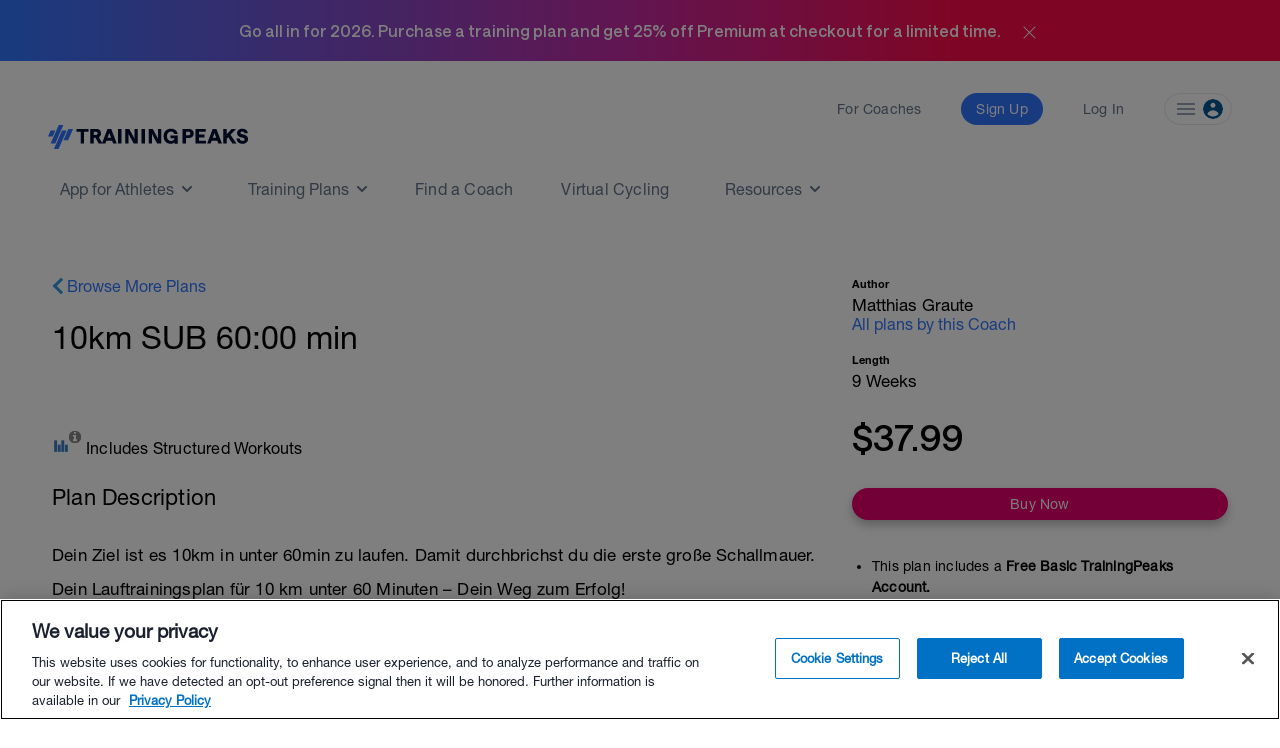

--- FILE ---
content_type: text/html; charset=utf-8
request_url: https://www.trainingpeaks.com/training-plans/running/10km/tp-391918/10km-sub-6000-min
body_size: 17269
content:
<!DOCTYPE html>
<html class="no-js" lang="en">
<head>
	<title>10km SUB 60:00 min | running Training Plan | TrainingPeaks</title>

	<meta name="viewport" content="width=device-width, initial-scale=1.0" />
	<meta charset="utf-8" />
	<meta http-equiv="x-ua-compatible" content="ie=edge">
	<meta name="description" content="Dein Ziel ist es 10km in unter 60min zu laufen. Damit durchbrichst du die erste gro e Schallmauer. Dein Lauftrainingsplan f r 10 km unter 60 Minuten" data-react-helmet="true">
	    <script>(function(w,d,s,l,i){w[l]=w[l]||[];w[l].push({'gtm.start':
    new Date().getTime(),event:'gtm.js'});var f=d.getElementsByTagName(s)[0],
    j=d.createElement(s),dl=l!='dataLayer'?'&l='+l:'';j.async=true;j.src=
    'https://www.googletagmanager.com/gtm.js?id='+i+dl;f.parentNode.insertBefore(j,f);
    })(window,document,'script','dataLayer','GTM-W8X7NZG');</script>

	<script src="https://cdn.jsdelivr.net/npm/@eppo/js-client-sdk@latest/dist/eppo-sdk.min.js"></script>
	<script src="/training-plan-assets/lib/unsupported-browser.js"></script>
	<script src="https://assets.trainingpeaks.com/js/common-3.js"></script>
	<script src="https://code.jquery.com/jquery-3.6.0.min.js"integrity="sha256-/xUj+3OJU5yExlq6GSYGSHk7tPXikynS7ogEvDej/m4=" crossorigin="anonymous"></script>
	<script src="/training-plan-assets/lib/tooltipster.bundle.min.js"></script>

	

<meta property="og:title" content="10km SUB 60:00 min">
<meta property="og:image" content="https://userdata.trainingpeaks.com/0998742/coach-profile/profile-images/636763134512808869-300x300.jpg">
<meta property="og:url" content="https://www.trainingpeaks.com/training-plans/running/10km/tp-391918/10km-sub-6000-min">
<meta property="og:type" content="website">

<meta name="twitter:title" content="10km SUB 60:00 min">
<meta name="twitter:image" content="https://userdata.trainingpeaks.com/0998742/coach-profile/profile-images/636763134512808869-300x300.jpg">
<meta name="twitter:card" content="summary_large_image">

	<link rel="apple-touch-icon" sizes="152x152" href="https://assets.trainingpeaks.com/favicons/apple-touch-icon-152x152.png">

	<link href="/training-plan-assets/favicon.ico" rel="shortcut icon" type="image/x-icon" />
	<link rel="canonical" href="https://www.trainingpeaks.com/training-plans/running/10km/tp-391918/10km-sub-6000-min">

	
	<link href="https://assets.trainingpeaks.com/css/trainingpeaks-2.2.8.min.css" rel="stylesheet" />

	<link rel='stylesheet' href='https://tp-front-end.trainingpeaks.com/pattern-library/v5/css/pattern-library-common.css' />
	<script src="https://assets.trainingpeaks.com/js/modernizr-custom.js"></script>
	<link rel="stylesheet" href="/training-plan-assets/css/styles.css" />

	
<script type="text/javascript">
	var _rollbarConfig = {
		accessToken: "14ccf886dcf9481aa5c30327c6a9ec92",
		hostWhiteList: ["https://www.trainingpeaks.com","https://www.dev.trainingpeaks.com","https://www.sandbox.trainingpeaks.com"],
		captureUncaught: true,
		payload: {
            environment: "Production",
            client: {
                javascript: {
                    source_map_enabled: true,
                    code_version: "trunk-1f65de2",
					guess_uncaught_frames: true
                }
            }
		}
	};
	// Rollbar Snippet
	!function(r){function o(n){if(e[n])return e[n].exports;var t=e[n]={exports:{},id:n,loaded:!1};return r[n].call(t.exports,t,t.exports,o),t.loaded=!0,t.exports}var e={};return o.m=r,o.c=e,o.p="",o(0)}([function(r,o,e){"use strict";var n=e(1),t=e(4);_rollbarConfig=_rollbarConfig||{},_rollbarConfig.rollbarJsUrl=_rollbarConfig.rollbarJsUrl||"https://cdnjs.cloudflare.com/ajax/libs/rollbar.js/2.14.4/rollbar.min.js",_rollbarConfig.async=void 0===_rollbarConfig.async||_rollbarConfig.async;var a=n.setupShim(window,_rollbarConfig),l=t(_rollbarConfig);window.rollbar=n.Rollbar,a.loadFull(window,document,!_rollbarConfig.async,_rollbarConfig,l)},function(r,o,e){"use strict";function n(r){return function(){try{return r.apply(this,arguments)}catch(r){try{console.error("[Rollbar]: Internal error",r)}catch(r){}}}}function t(r,o){this.options=r,this._rollbarOldOnError=null;var e=s++;this.shimId=function(){return e},window&&window._rollbarShims&&(window._rollbarShims[e]={handler:o,messages:[]})}function a(r,o){var e=o.globalAlias||"Rollbar";if("object"==typeof r[e])return r[e];r._rollbarShims={},r._rollbarWrappedError=null;var t=new p(o);return n(function(){o.captureUncaught&&(t._rollbarOldOnError=r.onerror,i.captureUncaughtExceptions(r,t,!0),i.wrapGlobals(r,t,!0)),o.captureUnhandledRejections&&i.captureUnhandledRejections(r,t,!0);var n=o.autoInstrument;return(void 0===n||n===!0||"object"==typeof n&&n.network)&&r.addEventListener&&(r.addEventListener("load",t.captureLoad.bind(t)),r.addEventListener("DOMContentLoaded",t.captureDomContentLoaded.bind(t))),r[e]=t,t})()}function l(r){return n(function(){var o=this,e=Array.prototype.slice.call(arguments,0),n={shim:o,method:r,args:e,ts:new Date};window._rollbarShims[this.shimId()].messages.push(n)})}var i=e(2),s=0,d=e(3),c=function(r,o){return new t(r,o)},p=d.bind(null,c);t.prototype.loadFull=function(r,o,e,t,a){var l=function(){var o;if(void 0===r._rollbarDidLoad){o=new Error("rollbar.js did not load");for(var e,n,t,l,i=0;e=r._rollbarShims[i++];)for(e=e.messages||[];n=e.shift();)for(t=n.args||[],i=0;i<t.length;++i)if(l=t[i],"function"==typeof l){l(o);break}}"function"==typeof a&&a(o)},i=!1,s=o.createElement("script"),d=o.getElementsByTagName("script")[0],c=d.parentNode;s.crossOrigin="",s.src=t.rollbarJsUrl,e||(s.async=!0),s.onload=s.onreadystatechange=n(function(){if(!(i||this.readyState&&"loaded"!==this.readyState&&"complete"!==this.readyState)){s.onload=s.onreadystatechange=null;try{c.removeChild(s)}catch(r){}i=!0,l()}}),c.insertBefore(s,d)},t.prototype.wrap=function(r,o,e){try{var n;if(n="function"==typeof o?o:function(){return o||{}},"function"!=typeof r)return r;if(r._isWrap)return r;if(!r._rollbar_wrapped&&(r._rollbar_wrapped=function(){e&&"function"==typeof e&&e.apply(this,arguments);try{return r.apply(this,arguments)}catch(e){var o=e;throw"string"==typeof o&&(o=new String(o)),o._rollbarContext=n()||{},o._rollbarContext._wrappedSource=r.toString(),window._rollbarWrappedError=o,o}},r._rollbar_wrapped._isWrap=!0,r.hasOwnProperty))for(var t in r)r.hasOwnProperty(t)&&(r._rollbar_wrapped[t]=r[t]);return r._rollbar_wrapped}catch(o){return r}};for(var u="log,debug,info,warn,warning,error,critical,global,configure,handleUncaughtException,handleUnhandledRejection,captureDomContentLoaded,captureLoad".split(","),f=0;f<u.length;++f)t.prototype[u[f]]=l(u[f]);r.exports={setupShim:a,Rollbar:p}},function(r,o){"use strict";function e(r,o,e){if(r){var t;"function"==typeof o._rollbarOldOnError?t=o._rollbarOldOnError:r.onerror&&!r.onerror.belongsToShim&&(t=r.onerror,o._rollbarOldOnError=t);var a=function(){var e=Array.prototype.slice.call(arguments,0);n(r,o,t,e)};a.belongsToShim=e,r.onerror=a}}function n(r,o,e,n){r._rollbarWrappedError&&(n[4]||(n[4]=r._rollbarWrappedError),n[5]||(n[5]=r._rollbarWrappedError._rollbarContext),r._rollbarWrappedError=null),o.handleUncaughtException.apply(o,n),e&&e.apply(r,n)}function t(r,o,e){if(r){"function"==typeof r._rollbarURH&&r._rollbarURH.belongsToShim&&r.removeEventListener("unhandledrejection",r._rollbarURH);var n=function(r){var e=r.reason,n=r.promise,t=r.detail;!e&&t&&(e=t.reason,n=t.promise),o&&o.handleUnhandledRejection&&o.handleUnhandledRejection(e,n)};n.belongsToShim=e,r._rollbarURH=n,r.addEventListener("unhandledrejection",n)}}function a(r,o,e){if(r){var n,t,a="EventTarget,Window,Node,ApplicationCache,AudioTrackList,ChannelMergerNode,CryptoOperation,EventSource,FileReader,HTMLUnknownElement,IDBDatabase,IDBRequest,IDBTransaction,KeyOperation,MediaController,MessagePort,ModalWindow,Notification,SVGElementInstance,Screen,TextTrack,TextTrackCue,TextTrackList,WebSocket,WebSocketWorker,Worker,XMLHttpRequest,XMLHttpRequestEventTarget,XMLHttpRequestUpload".split(",");for(n=0;n<a.length;++n)t=a[n],r[t]&&r[t].prototype&&l(o,r[t].prototype,e)}}function l(r,o,e){if(o.hasOwnProperty&&o.hasOwnProperty("addEventListener")){for(var n=o.addEventListener;n._rollbarOldAdd&&n.belongsToShim;)n=n._rollbarOldAdd;var t=function(o,e,t){n.call(this,o,r.wrap(e),t)};t._rollbarOldAdd=n,t.belongsToShim=e,o.addEventListener=t;for(var a=o.removeEventListener;a._rollbarOldRemove&&a.belongsToShim;)a=a._rollbarOldRemove;var l=function(r,o,e){a.call(this,r,o&&o._rollbar_wrapped||o,e)};l._rollbarOldRemove=a,l.belongsToShim=e,o.removeEventListener=l}}r.exports={captureUncaughtExceptions:e,captureUnhandledRejections:t,wrapGlobals:a}},function(r,o){"use strict";function e(r,o){this.impl=r(o,this),this.options=o,n(e.prototype)}function n(r){for(var o=function(r){return function(){var o=Array.prototype.slice.call(arguments,0);if(this.impl[r])return this.impl[r].apply(this.impl,o)}},e="log,debug,info,warn,warning,error,critical,global,configure,handleUncaughtException,handleUnhandledRejection,_createItem,wrap,loadFull,shimId,captureDomContentLoaded,captureLoad".split(","),n=0;n<e.length;n++)r[e[n]]=o(e[n])}e.prototype._swapAndProcessMessages=function(r,o){this.impl=r(this.options);for(var e,n,t;e=o.shift();)n=e.method,t=e.args,this[n]&&"function"==typeof this[n]&&("captureDomContentLoaded"===n||"captureLoad"===n?this[n].apply(this,[t[0],e.ts]):this[n].apply(this,t));return this},r.exports=e},function(r,o){"use strict";r.exports=function(r){return function(o){if(!o&&!window._rollbarInitialized){r=r||{};for(var e,n,t=r.globalAlias||"Rollbar",a=window.rollbar,l=function(r){return new a(r)},i=0;e=window._rollbarShims[i++];)n||(n=e.handler),e.handler._swapAndProcessMessages(l,e.messages);window[t]=n,window._rollbarInitialized=!0}}}}]);
	// End Rollbar Snippet
</script>

	
	<script type="text/javascript">
		window['_sampleWorkoutsData'] = [{"workoutDay":"2020-04-27T00:00:00","workoutId":7,"iconCssClass":"icon-rest","formattedPlannedDuration":null,"plannedDistance":0,"plannedDistanceUnits":"","plannedTss":0,"title":"Ruhetag","description":"","hasStructure":false,"polylineSvgPoints":""},{"workoutDay":"2020-04-28T00:00:00","workoutId":3,"iconCssClass":"icon-run","formattedPlannedDuration":"00:36:15","plannedDistance":3.11,"plannedDistanceUnits":"mi","plannedTss":39.2,"title":"Dauerlauf \u002B 5x30m fliegend","description":"=== Empfehlung ===\u003Cbr\u003EWenn du mal neue Laufschuhe oder Laufkleidung brauchst?\u003Cbr\u003E\u003Cbr\u003ETop4Running hat die besten Angebote, liefert schnell und hat alle top Produkte vorr\u00E4tig.\u003Cbr\u003E\u003Cbr\u003EIm Sale findest du immer eine sehr gro\u00DFe Auswahl an top Laufschuhen! Schau dir doch einfach mal den Sale an. Unseren Rabattcode kannst du auch im Sale einl\u00F6sen.\u003Cbr\u003E\u003Cbr\u003E\u003Cbr\u003Ehttps://top4running.com/?a_box=matthias\u003Cbr\u003E\u003Cbr\u003EMit dem Code: Matthias\u003Cbr\u003Ebekommst du 5% Rabatt","hasStructure":true,"polylineSvgPoints":"0 1000, 0 358, 83 358, 83 1000, 83 0, 167 0, 167 1000, 167 433, 250 433, 250 1000, 250 0, 333 0, 333 1000, 333 433, 417 433, 417 1000, 417 0, 500 0, 500 1000, 500 433, 583 433, 583 1000, 583 0, 667 0, 667 1000, 667 433, 750 433, 750 1000, 750 0, 833 0, 833 1000, 833 433, 917 433, 917 1000, 917 367, 1000 367, 1000 1000"},{"workoutDay":"2020-04-28T00:00:00","workoutId":100,"iconCssClass":"icon-other","formattedPlannedDuration":"00:15:00","plannedDistance":0,"plannedDistanceUnits":"","plannedTss":6.3,"title":"Stretchingprogramm 1 PDF","description":"Gerne als Eigenst\u00E4ndiges Programm oder nach der Einheit!\u003Cbr\u003E\u003Cbr\u003EProgramm siehe PDF im Anhang\u003Cbr\u003Eplus ausrollen des Fu\u00DFgew\u00F6lbes\u003Cbr\u003E\u003Cbr\u003EZudem kann ein Magnesium-Pr\u00E4parat sinnvoll sein. Am besten nimmst du dieses 1h vor dem Schlafen gehen.\u003Cbr\u003EWie ist dein Magnisumwert im Blutbild ? Kannst du gut schlafen und der Wert ist im Blutbild gut, brauchst du kein Magnesiumpr\u00E4parat. Eine gute Alternative w\u00E4re eine Handvoll Cashew zu essen.\u003Cbr\u003E\u003Cbr\u003EMeine Nr. 1\u003Cbr\u003Ehttps://www.raabvitalfood.de/magnesiumglycinat-kapseln\u003Cbr\u003E\u003Cbr\u003Eoder dieses als Pulver\u003Cbr\u003Ehttps://www.raabvitalfood.de/magnesiumcitrat-pulver-200-g\u003Cbr\u003E\u003Cbr\u003E=== Rabattcode ===\u003Cbr\u003EGraute24\u003Cbr\u003Egilt auf alle Produkte von Raab Vital","hasStructure":false,"polylineSvgPoints":""},{"workoutDay":"2020-04-29T00:00:00","workoutId":7,"iconCssClass":"icon-rest","formattedPlannedDuration":null,"plannedDistance":0,"plannedDistanceUnits":"","plannedTss":0,"title":"Ruhetag","description":"","hasStructure":false,"polylineSvgPoints":""},{"workoutDay":"2020-04-30T00:00:00","workoutId":100,"iconCssClass":"icon-other","formattedPlannedDuration":"00:25:00","plannedDistance":0,"plannedDistanceUnits":"","plannedTss":0,"title":"Allgemeine Beweglichkeit","description":"Hier hast du mehrer M\u00F6glichkeiten deine Beweglichkeit zu trainieren:\u003Cbr\u003E\u003Cbr\u003E1. PDF mit Schwerpunkt Beinr\u00FCckseite/H\u00FCfte\u003Cbr\u003Esiehe Anhang (Strechtingprogramm 1.pdf)\u003Cbr\u003E\u003Cbr\u003E2. Yoga nach Mady 20 min mit dem Schwerpunkt \u0022H\u00FCften \u00F6ffnen \u0026 R\u00FCcken mobilisieren\u0022\u003Cbr\u003Ehttps://www.youtube.com/watch?v=kApPj-mNcO4\u003Cbr\u003E\u003Cbr\u003E3. Yoga nach Mady 40 min \u0022den ganzen K\u00F6rper dehne\u0022\u003Cbr\u003Ehttps://www.youtube.com/watch?v=2vQHMM5Sc2w\u003Cbr\u003E\u003Cbr\u003E4. Yin Yoga nach Mady 30 min\u003Cbr\u003Ehttps://www.youtube.com/watch?v=MzGeueRmVuA\u003Cbr\u003E\u003Cbr\u003E5. Yoga nach Mady 25 min \u0022H\u00FCft\u00F6ffner\u0022\u003Cbr\u003Ehttps://www.youtube.com/watch?v=Abv7M1sgNiU\u003Cbr\u003E\u003Cbr\u003E6. Yoga nach Mady 15 min \u0022Antistre\u00DF \u0026 H\u00FCftbeuger\u0022\u003Cbr\u003Ehttps://www.youtube.com/watch?v=t1Yskz4LBBY\u003Cbr\u003E\u003Cbr\u003EF\u00FCr Fortgeschrittene\u003Cbr\u003E7.Yoga nach Mady 30 min \u0022tiefe Dehnung und neue Haltung\u0022\u003Cbr\u003Ehttps://www.youtube.com/watch?v=iF9h0WwXWk8\u003Cbr\u003E\u003Cbr\u003E8. Dehne deine individuellen Schw\u00E4chen.\u003Cbr\u003E\u003Cbr\u003ETrage deine Gesamtzeit f\u00FCr dieses Workout ein!","hasStructure":false,"polylineSvgPoints":""},{"workoutDay":"2020-05-01T00:00:00","workoutId":7,"iconCssClass":"icon-rest","formattedPlannedDuration":null,"plannedDistance":0,"plannedDistanceUnits":"","plannedTss":0,"title":"Ruhetag","description":"","hasStructure":false,"polylineSvgPoints":""},{"workoutDay":"2020-05-02T00:00:00","workoutId":3,"iconCssClass":"icon-run","formattedPlannedDuration":"00:50:00","plannedDistance":4.04,"plannedDistanceUnits":"mi","plannedTss":57.4,"title":"Dauerlauf 50\u0027","description":"=== Empfehlung ===\u003Cbr\u003EWenn du mal neue Laufschuhe oder Laufkleidung brauchst?\u003Cbr\u003E\u003Cbr\u003ETop4Running hat die besten Angebote, liefert schnell und hat alle top Produkte vorr\u00E4tig.\u003Cbr\u003E\u003Cbr\u003EIm Sale findest du immer eine sehr gro\u00DFe Auswahl an top Laufschuhen! Schau dir doch einfach mal den Sale an. Unseren Rabattcode kannst du auch im Sale einl\u00F6sen.\u003Cbr\u003E\u003Cbr\u003E\u003Cbr\u003Ehttps://top4running.com/?a_box=matthias\u003Cbr\u003E\u003Cbr\u003EMit dem Code: Matthias\u003Cbr\u003Ebekommst du 5% Rabatt","hasStructure":true,"polylineSvgPoints":"0 1000, 0 62, 333 62, 333 1000, 333 0, 667 0, 667 1000, 667 62, 1000 62, 1000 1000"},{"workoutDay":"2020-05-02T00:00:00","workoutId":100,"iconCssClass":"icon-other","formattedPlannedDuration":"00:12:00","plannedDistance":0,"plannedDistanceUnits":"","plannedTss":0,"title":"Mobilit\u00E4tstrainings - Rumpf/Becken/H\u00FCftbeuger","description":"2x Katze-Kuh,\u003Cbr\u003E2x herabschauender Hund,\u003Cbr\u003E2xBeckenkippen, Br\u00FCcke,\u003Cbr\u003E2x20 Superman,\u003Cbr\u003EAusfallschritt-Dehnung,\u003Cbr\u003EKnie-zu-Brust-Dehnung\u003Cbr\u003ECouchstretch\u003Cbr\u003E\u003Cbr\u003E=== St\u00E4rkung Immunsystem ===\u003Cbr\u003EPillar Performance Immune C\u003Cbr\u003Ehttps://top4running.de/p/pillar-performance-ultra-immune-c-powder-tropical-200g-eu-uita200p?a_box=matthias\u003Cbr\u003ERabattcode: Matthias","hasStructure":false,"polylineSvgPoints":""},{"workoutDay":"2020-05-03T00:00:00","workoutId":29,"iconCssClass":"icon-other","formattedPlannedDuration":"00:20:00","plannedDistance":0,"plannedDistanceUnits":"","plannedTss":0,"title":"Core Workout Nr. 1","description":"A: Inch Worm\u003Cbr\u003EB: Hip Circle\u003Cbr\u003EC: Bird Dog\u003Cbr\u003ED: Crunch\u003Cbr\u003EE: Side Plank\u003Cbr\u003EF: Plank\u003Cbr\u003E","hasStructure":true,"polylineSvgPoints":""},{"workoutDay":"2020-05-25T00:00:00","workoutId":7,"iconCssClass":"icon-rest","formattedPlannedDuration":null,"plannedDistance":0,"plannedDistanceUnits":"","plannedTss":0,"title":"Ruhetag","description":"Ruhetag = KEIN Sport\u003Cbr\u003EEntlastungstag = wenig und ruhiger Sport, der zur Entlastung beitr\u00E4gt\u003Cbr\u003E\u003Cbr\u003EMassage ist hier sinnvoll!\u003Cbr\u003EAlternativ k\u00F6nnen auch regenerative Produkte eingesetzt werden. Unser Partner Compex gibt dir einen Code \u00FCber 20% auf alle ihre Produkte\u003Cbr\u003Ewww.compex.com\u003Cbr\u003EDer Code lautet \u201Egraute20\u0022\u003Cbr\u003E\u003Cbr\u003E20% Rabatt auf www.raabvitalfood.de. mit dem Code Matthias20 \u003Cbr\u003E15% auf Mu\u0308sli.de mit dem Code RQIA-ENPB","hasStructure":false,"polylineSvgPoints":""},{"workoutDay":"2020-05-26T00:00:00","workoutId":3,"iconCssClass":"icon-run","formattedPlannedDuration":"01:10:00","plannedDistance":6.59,"plannedDistanceUnits":"mi","plannedTss":0,"title":"4x1000m in 5:50 min","description":"optional: ABC vor den Intervalle (gilt f\u00FCr jede Intervalle)\u003Cbr\u003E\u003Cbr\u003ELauf ABC \u00FCber je 30m\u003Cbr\u003E2x Fu\u00DFgelenksarbeit\u003Cbr\u003E2x Skippings\u003Cbr\u003E2x Prellhopser\u003Cbr\u003E2x Hopserlauf\u003Cbr\u003E2x Kniehebelauf\u003Cbr\u003E2x Ausfallschritte\u003Cbr\u003E2x 3x10 (Skippings und Anfersen im Wechsel)\u003Cbr\u003E\u003Cbr\u003E2 Steigerungen a 100m, TP zur\u00FCck\u003Cbr\u003E\u003Cbr\u003E\u003Cbr\u003E=== Ern\u00E4hrung ===\u003Cbr\u003E40-60g Carbs/h \u002B 750ml/h Wasser vor/w\u00E4hrend/direkt nach der Einheit\u003Cbr\u003E25g Eiwei\u00DF direkt nach der Einheit\u003Cbr\u003E\u003Cbr\u003E=== Produktempfehlung ===\u003Cbr\u003ERabattcode: Graute24\u003Cbr\u003E\u003Cbr\u003ECarbs:\u003Cbr\u003Ehttps://www.raabvitalfood.de/iso-mineral-limette-pulver\u003Cbr\u003E\u003Cbr\u003EEiwei\u00DF:\u003Cbr\u003Ehttps://www.raabvitalfood.de/bio-protein-shake-soja","hasStructure":true,"polylineSvgPoints":"0 1000, 0 260, 283 260, 283 1000, 283 0, 377 0, 377 1000, 377 375, 415 375, 415 1000, 415 0, 509 0, 509 1000, 509 375, 547 375, 547 1000, 547 0, 642 0, 642 1000, 642 375, 679 375, 679 1000, 679 0, 774 0, 774 1000, 774 375, 811 375, 811 1000, 811 327, 1000 327, 1000 1000"},{"workoutDay":"2020-05-27T00:00:00","workoutId":7,"iconCssClass":"icon-rest","formattedPlannedDuration":null,"plannedDistance":0,"plannedDistanceUnits":"","plannedTss":0,"title":"Ruhetag","description":"","hasStructure":false,"polylineSvgPoints":""},{"workoutDay":"2020-05-28T00:00:00","workoutId":3,"iconCssClass":"icon-run","formattedPlannedDuration":"00:40:00","plannedDistance":3.73,"plannedDistanceUnits":"mi","plannedTss":44.8,"title":"Dauerlauf","description":"=== Empfehlung ===\u003Cbr\u003EWenn du mal neue Laufschuhe oder Laufkleidung brauchst?\u003Cbr\u003E\u003Cbr\u003ETop4Running hat die besten Angebote, liefert schnell und hat alle top Produkte vorr\u00E4tig.\u003Cbr\u003E\u003Cbr\u003EIm Sale findest du immer eine sehr gro\u00DFe Auswahl an top Laufschuhen! Schau dir doch einfach mal den Sale an. Unseren Rabattcode kannst du auch im Sale einl\u00F6sen.\u003Cbr\u003E\u003Cbr\u003E\u003Cbr\u003Ehttps://top4running.com/?a_box=matthias\u003Cbr\u003E\u003Cbr\u003EMit dem Code: Matthias\u003Cbr\u003Ebekommst du 5% Rabatt","hasStructure":true,"polylineSvgPoints":"0 1000, 0 38, 333 38, 333 1000, 333 0, 667 0, 667 1000, 667 38, 1000 38, 1000 1000"},{"workoutDay":"2020-05-28T00:00:00","workoutId":100,"iconCssClass":"icon-other","formattedPlannedDuration":"00:12:00","plannedDistance":0,"plannedDistanceUnits":"","plannedTss":0,"title":"Mobilit\u00E4tstrainings - Rumpf/Becken/H\u00FCftbeuger","description":"2x Katze-Kuh,\u003Cbr\u003E2x herabschauender Hund,\u003Cbr\u003E2xBeckenkippen, Br\u00FCcke,\u003Cbr\u003E2x20 Superman,\u003Cbr\u003EAusfallschritt-Dehnung,\u003Cbr\u003EKnie-zu-Brust-Dehnung\u003Cbr\u003ECouchstretch\u003Cbr\u003E\u003Cbr\u003E=== St\u00E4rkung Immunsystem ===\u003Cbr\u003EPillar Performance Immune C\u003Cbr\u003Ehttps://top4running.de/p/pillar-performance-ultra-immune-c-powder-tropical-200g-eu-uita200p?a_box=matthias\u003Cbr\u003ERabattcode: Matthias","hasStructure":false,"polylineSvgPoints":""},{"workoutDay":"2020-05-29T00:00:00","workoutId":7,"iconCssClass":"icon-rest","formattedPlannedDuration":null,"plannedDistance":0,"plannedDistanceUnits":"","plannedTss":0,"title":"Ruhetag","description":"","hasStructure":false,"polylineSvgPoints":""},{"workoutDay":"2020-05-30T00:00:00","workoutId":3,"iconCssClass":"icon-run","formattedPlannedDuration":"01:07:00","plannedDistance":6.21,"plannedDistanceUnits":"mi","plannedTss":75.5,"title":"Tempodauerlauf","description":"","hasStructure":true,"polylineSvgPoints":"0 1000, 0 111, 300 111, 300 1000, 300 0, 800 0, 800 1000, 800 278, 1000 278, 1000 1000"},{"workoutDay":"2020-05-30T00:00:00","workoutId":100,"iconCssClass":"icon-other","formattedPlannedDuration":"00:15:00","plannedDistance":0,"plannedDistanceUnits":"","plannedTss":6.3,"title":"Stretchingprogramm 1 PDF","description":"Gerne als Eigenst\u00E4ndiges Programm oder nach der Einheit!\u003Cbr\u003E\u003Cbr\u003EProgramm siehe PDF im Anhang\u003Cbr\u003Eplus ausrollen des Fu\u00DFgew\u00F6lbes\u003Cbr\u003E\u003Cbr\u003EZudem kann ein Magnesium-Pr\u00E4parat sinnvoll sein. Am besten nimmst du dieses 1h vor dem Schlafen gehen.\u003Cbr\u003EWie ist dein Magnisumwert im Blutbild ? Kannst du gut schlafen und der Wert ist im Blutbild gut, brauchst du kein Magnesiumpr\u00E4parat. Eine gute Alternative w\u00E4re eine Handvoll Cashew zu essen.\u003Cbr\u003E\u003Cbr\u003EMeine Nr. 1\u003Cbr\u003Ehttps://www.raabvitalfood.de/magnesiumglycinat-kapseln\u003Cbr\u003E\u003Cbr\u003Eoder dieses als Pulver\u003Cbr\u003Ehttps://www.raabvitalfood.de/magnesiumcitrat-pulver-200-g\u003Cbr\u003E\u003Cbr\u003E=== Rabattcode ===\u003Cbr\u003EGraute24\u003Cbr\u003Egilt auf alle Produkte von Raab Vital","hasStructure":false,"polylineSvgPoints":""},{"workoutDay":"2020-05-31T00:00:00","workoutId":29,"iconCssClass":"icon-other","formattedPlannedDuration":"00:25:00","plannedDistance":0,"plannedDistanceUnits":"","plannedTss":0,"title":"Core Workout Nr. 1 Volumen 2","description":"A: Inch Worm\u003Cbr\u003EB: Hip Circle\u003Cbr\u003EC: Bird Dog\u003Cbr\u003ED: Crunch\u003Cbr\u003EE: Side Plank\u003Cbr\u003EF: Plank\u003Cbr\u003EG: Raised Leg Crunch\u003Cbr\u003EH: Hip Flexor Stretch\u003Cbr\u003EI: Lying Hamstring Stretch with Band\u003Cbr\u003E","hasStructure":true,"polylineSvgPoints":""}];
		window['_planStartDate'] = "2020-04-27T00:00:00";
		window['_planLength'] = 9;
	</script>

	<script type="application/ld+json" id="plan-linked-data">

		{
		"@context": "http://schema.org",
		"@type": "Product",
		"name": "10km SUB 60:00 min",
		"sku": "TP-391918",
		"description": "Dein Ziel ist es 10km in unter 60min zu laufen. Damit durchbrichst du die erste gro&#xDF;e Schallmauer. Dein Lauftrainingsplan f&#xFC;r 10 km unter 60 Minuten &#x2013; Dein Weg zum Erfolg!Du hast ein klares Ziel vor Augen: Die 10 Kilometer in weniger als einer Stunde zu laufen. Das ist nicht nur eine beeindruckende Zeit, sondern auch ein wunderbares Zeichen f&#xFC;r deine Ausdauer und Entschlossenheit. Mit diesem Trainingsplan, Geduld und deinem Willen wirst du es schaffen. Lass uns loslegen!Der Plan enth&#xE4;lt: Beweglichkeits- und Krafteinheiten inkl. Videos &#x2713;Ern&#xE4;hrungshinweise und Ern&#xE4;hrungsguide &#x2713;Technik&#xFC;bungen mit Videoerkl&#xE4;rung &#x2713;Dauer: 9 Wochen &#x2713;Belastungs- und Entlastungswochen:2:1; 2:1; 2:1 &#x2713;&#xDC;bertragung der Einheiten auf deine Sportuhr &#x2713;Dich erwarten mehrere Einheiten im Bereich der anaeroben Schwelle und niedrigintensives Training (LIT) f&#xFC;r eine erh&#xF6;hte Aussch&#xF6;pfung der anaeroben F&#xE4;higkeit und metabolische &#xD6;konomisierung. Entlastungswochen, &quot;K&#xF6;rperpflege durch Mobility und Co&quot; und eine progressive Steigerung von Umfang und Intensit&#xE4;t sorgen wir daf&#xFC;r, dass du &#xDC;berbelastungen vermeiden kannst.Viel Spa&#xDF; in der Vorbereitung und Erfolg beim Wettkampf. Ich freue mich auf den Feedback.Matthias Neu aufgelegt am am 15.1.2025",
		"category": "running training plan",
		"url": "https://www.trainingpeaks.com/training-plans/running/10km/tp-391918/10km-sub-6000-min",
		"offers": {
		"@type": "Offer",
		"url": "https://www.trainingpeaks.com/training-plans/running/10km/tp-391918/10km-sub-6000-min",
		"price": "37.99",
		"priceCurrency": "USD",
		"availability": "http://schema.org/InStock"
		}
		}
	</script>



	<script type="text/javascript">
	var TpAppConfig = (function() {

		var config = {
			"homeSecureUrl": 'https://home.trainingpeaks.com',
			"tpApiUrlBase": 'https://tpapi.trainingpeaks.com'
		}

		return {
			getHomeSecureUrl: function () {
				return config.homeSecureUrl;
			},
			getTpApiUrlBase: function() {
				return config.tpApiUrlBase;
			}
		};
	})();
</script>


	<meta id="EPPO_API_KEY" name="EppoApiKey" content="zFd-Va4dAEmnA9qF4S4-ajfpBLnHT1DhdtdBW1K6MT8" />

</head>


<body class="no-js training-plan" style="font-family: HNR, sans-serif;">
		    <noscript><iframe src="https://www.googletagmanager.com/ns.html?id=GTM-W8X7NZG"
    height="0" width="0" style="display:none;visibility:hidden"></iframe></noscript>

		<tp-scheduled-component
			class="u-block"
			timezone="MT"
			display-until="2026-01-31T23:59:59.000-07:00"
			display-after="2025-11-17T00:00:00.000-07:00">
				<div id="pencil-banner" class="u-min-w-full u-flex u-justify-center u-items-center u-h-0 u-transition-height u-duration-500 u-ease-in-out" style="background: linear-gradient(90deg, #3177FF 0%, #C729A1 50%, #FF0B49 75%)">
    <h1 class="u-text-white u-font-bold">Go all in for 2026. Purchase a training plan and get 25% off Premium at checkout for a limited time.</h1>
    <div id="close-icon" onclick="closePencilBanner()" class="u-cursor-pointer u-pl-4 u-pt-1">
        <svg width="25" height="25" viewBox="0 0 25 25" fill="none" xmlns="http://www.w3.org/2000/svg">
            <mask id="mask0_4_1573" style="mask-type:alpha" maskUnits="userSpaceOnUse" x="0" y="0" width="25" height="25">
            <rect x="0.5" y="0.5" width="24" height="24" fill="#D9D9D9"/>
            </mask>
            <g mask="url(#mask0_4_1573)">
            <path d="M12.5002 13.208L7.25397 18.454C7.16047 18.5476 7.04572 18.5976 6.90972 18.604C6.77389 18.6105 6.6528 18.5605 6.54647 18.454C6.43997 18.3476 6.38672 18.2297 6.38672 18.1002C6.38672 17.9707 6.43997 17.8528 6.54647 17.7465L11.7925 12.5002L6.54647 7.25397C6.4528 7.16047 6.4028 7.04572 6.39647 6.90972C6.38997 6.77389 6.43997 6.6528 6.54647 6.54647C6.6528 6.43997 6.77072 6.38672 6.90022 6.38672C7.02972 6.38672 7.14764 6.43997 7.25397 6.54647L12.5002 11.7925L17.7465 6.54647C17.84 6.4528 17.9547 6.4028 18.0907 6.39647C18.2266 6.38997 18.3476 6.43997 18.454 6.54647C18.5605 6.6528 18.6137 6.77072 18.6137 6.90022C18.6137 7.02972 18.5605 7.14764 18.454 7.25397L13.208 12.5002L18.454 17.7465C18.5476 17.84 18.5976 17.9547 18.604 18.0907C18.6105 18.2266 18.5605 18.3476 18.454 18.454C18.3476 18.5605 18.2297 18.6137 18.1002 18.6137C17.9707 18.6137 17.8528 18.5605 17.7465 18.454L12.5002 13.208Z" fill="white"/>
            </g>
        </svg>
    </div>
</div>

<script>
    function closePencilBanner() {
        const pencilBanner = document.getElementById('pencil-banner');
        pencilBanner.classList.remove('u-h-fit', 'u-p-4');
        pencilBanner.classList.add('u-h-0');
        sessionStorage.setItem('hideBundleBanner', true);
    }
    document.addEventListener('DOMContentLoaded', function () {
        const pencilBanner = document.getElementById('pencil-banner');
        if (!pencilBanner) {return;}
                // Check sessionStorage for hideBundleBanner flag
        const hideBundleBanner = sessionStorage.getItem('hideBundleBanner');
        if (hideBundleBanner!=='true') {
            pencilBanner.classList.remove('u-h-0');
            pencilBanner.classList.add('u-h-fit', 'u-p-4');
        }
    });  </script>

		</tp-scheduled-component>
	<div class="wrapper">




		<style>

  @media (min-width: 0px) { :root { --header-size: 5.5rem; } }

  @media (min-width: 768px) { :root { --header-size: 8.5rem; } }

  #navigation-wrapper { min-height: var(--header-size); }

  main { margin-top: calc(-1 * var(--header-size)) !important; }

  body:not(.has-hero-banner) main{
    padding-top: calc(0.8 * var(--header-size)) !important;
  }
</style>

<div id="navigation-wrapper" class="u-z-10">
  <tp-header authenticated="false" class="light-bg" app-tp-uri="/launch-app">
    <div id="navigation-slot-wrapper" class="u-flex">
      <p class="toggle-navigation"></p>
    </div>
  </tp-header>
  <tp-sidebar><tp-nav-menu></tp-nav-menu></tp-sidebar>
</div>

		



<div class="detail-wrapper u-mx-auto sm:u-px-4">

	<div class="main-detail-content">

			<div class="u-block md:u-hidden u-px-4">
				<a href="/training-plans/running/10km" class="store-link-container tp-chevron-left u-text-tp-blue">Browse More Plans</a>
				<h1 class="plan-title u-mt-6 u-mb-3 md:u-mb-6 u-type-headline-2">10km SUB 60:00 min</h1>
			</div>

		<div class="u-grid__row md:u-mt-4 lg:u-mt-10 u-mx-0">

			<div class="u-grid__col u-grid__col-12 md:u-grid__col-8">

				<div class="u-hidden md:u-block">
					<div class="plan-title-container u-pb-2 u-mt-9 sm:u-mt-0 u-pb-2 u-pt-3">
						<a href="/training-plans/running/10km" class="store-link-container tp-chevron-left u-text-tp-blue">Browse More Plans</a>
						<h1 class="plan-title u-mt-6 u-mb-3 md:u-mb-6 u-text-xl lg:u-text-h3-medium">10km SUB 60:00 min</h1>
					</div>
				</div>

				<div class="plan-details-container u-mt-8 md:u-mt-16 sm:u-mt-1">
					<div class="row u-block md:u-hidden mobile-plan-quickview u-mt-4 u-px-4 sm:u-px-0">
						



	<div class="u-mt-4">
		<span class="tooltipster-tooltip below" data-tooltip-content='#deviceCompatibleToolTipContent' data-tooltipster-side="bottom">
			<span class="compatible-filter-icon"></span>
			<i class="info-icon--right "></i>
		</span>
		<span class="u-type-body-2">Includes Structured Workouts</span>
	</div>
	
<div class="tooltip_templates">
	<div id="deviceCompatibleToolTipContent">
		<p>Structured Workouts automatically sync with compatible devices and guide you through workouts in real time.</p>
		<br />
		<a class="u-text-tp-blue u-underline" href="https://help.trainingpeaks.com/hc/en-us/articles/115000325647-Structured-Workout-Export" target="_blank">Learn More about Structured Workouts.</a>
	</div>
</div>


						

<div class="mdl-card">
    <div class="content-section u-mb-5">
        <h3 class="heading font-heavy">Author</h3>
        <p class="content u-mt-1">Matthias Graute</p>
        <a href="https://www.trainingpeaks.com/coach/3athloncoach#trainingplans" target="_blank"class="u-text-tp-blue">All plans by this Coach</a>
    </div>

        


    <div class="content-section sm:u-mb-5">
        <h3 class="heading font-heavy">Length</h3>
        <p class="content u-mt-1">9 Weeks</p>
    </div>
</div>

					</div>


					<div class="plan-detail-summary plan-detail-section u-mb-1 ">

						<div class="u-hidden md:u-block">
							



	<div class="u-mt-4">
		<span class="tooltipster-tooltip below" data-tooltip-content='#deviceCompatibleToolTipContent' data-tooltipster-side="bottom">
			<span class="compatible-filter-icon"></span>
			<i class="info-icon--right "></i>
		</span>
		<span class="u-type-body-2">Includes Structured Workouts</span>
	</div>
	
<div class="tooltip_templates">
	<div id="deviceCompatibleToolTipContent">
		<p>Structured Workouts automatically sync with compatible devices and guide you through workouts in real time.</p>
		<br />
		<a class="u-text-tp-blue u-underline" href="https://help.trainingpeaks.com/hc/en-us/articles/115000325647-Structured-Workout-Export" target="_blank">Learn More about Structured Workouts.</a>
	</div>
</div>


						</div>

							<h3 class="detail-section-title u-type-headline-3 u-mt-2">Plan Description</h3>
						<div class="detail-section-container u-type-body-2 user-content">
							<p>Dein Ziel ist es 10km in unter 60min zu laufen. Damit durchbrichst du die erste große Schallmauer. </p><p>Dein Lauftrainingsplan für 10 km unter 60 Minuten – Dein Weg zum Erfolg!</p><p>Du hast ein klares Ziel vor Augen: Die 10 Kilometer in weniger als einer Stunde zu laufen. Das ist nicht nur eine beeindruckende Zeit, sondern auch ein wunderbares Zeichen für deine Ausdauer und Entschlossenheit. Mit diesem Trainingsplan, Geduld und deinem Willen wirst du es schaffen. Lass uns loslegen!</p><p><br />Der Plan enthält: <br />Beweglichkeits- und Krafteinheiten inkl. Videos ✓<br />Ernährungshinweise und Ernährungsguide ✓<br />Technikübungen mit Videoerklärung ✓<br />Dauer: 9 Wochen ✓<br />Belastungs- und Entlastungswochen:<br />2:1; 2:1; 2:1 ✓<br />Übertragung der Einheiten auf deine Sportuhr ✓</p><p>Dich erwarten mehrere Einheiten im Bereich der anaeroben Schwelle und niedrigintensives Training (LIT) für eine erhöhte Ausschöpfung der anaeroben Fähigkeit und metabolische Ökonomisierung. <br />Entlastungswochen, "Körperpflege durch Mobility und Co" und eine progressive Steigerung von Umfang und Intensität sorgen wir dafür, dass du Überbelastungen vermeiden kannst.<br />Viel Spaß in der Vorbereitung und Erfolg beim Wettkampf. Ich freue mich auf den Feedback.</p><p>Matthias </p><p><br />Neu aufgelegt am am  15.1.2025</p>
						</div>
					</div>

					
<section class="u-flex u-flex-col u-justify-center u-mt-8 u-mb-10">
    <h3 class="u-type-headline-3 u-mb-8 u-text-center u-text-grey-80">How it Works</h3>
    <div class="u-flex u-justify-evenly u-mb-8 u-mx-5 u-flex-col md:u-flex-row u-items-center">
        <div class="u-flex u-flex-col u-items-center md:u-px-4 md:u-mb-0 u-w-56 md:u-w-1/3 u-mb-8">
            <img class="u-mb-2" src="/training-plan-assets/images/load-plan.svg" alt="" style="height: 48px"/>
            <span class="u-type-overline u-text-grey-80 u-text-center u-mb-2">Load Your Plan</span>
            <p class="u-type-caption u-text-grey-60 u-text-center">Quickly view upcoming workouts in the TrainingPeaks app.</p>
        </div>
        <div class="u-flex u-flex-col u-items-center md:u-px-4 md:u-mb-0 u-w-56 md:u-w-1/3 u-mb-8">
            <img class="u-mb-2" src="/training-plan-assets/images/analyze-plan.svg" alt="" style="height: 48px"/>
            <span class="u-type-overline u-text-grey-80 u-text-center u-mb-2">Workout and Analyze</span>
            <p class="u-type-caption u-text-grey-60 u-text-center">Upload completed workouts from your favorite tracking app or device.</p>
        </div>
        <div class="u-flex u-flex-col u-items-center md:u-px-4 md:u-mb-0 u-w-56 md:u-w-1/3 ">
            <img class="u-mb-2" src="/training-plan-assets/images/track-progress.svg" alt="" style="height: 48px"/>
            <span class="u-type-overline u-text-grey-80 u-text-center u-mb-2">Track Your Progress</span>
            <p class="u-type-caption u-text-grey-60 u-text-center">Get feedback, stay on top of your training and perform at your best.</p>
        </div>
    </div>
    <a class="u-type-caption u-mx-auto u-underline u-text-tp-blue" href="https://www.trainingpeaks.com/athlete-features" target="_blank">Learn More</a>
</section>




					<h3 class="detail-section-title u-type-headline-3 u-mt-2 u-mb-3">Training Plan Sample Week</h3>

					<div class="plan-sample-workout-carousel">
						<div id="sample-workouts" class="sample-workouts" id="sample_workouts"></div>
					</div>

						<h3 class="detail-section-title u-type-headline-3 detail-section-container">Stats</h3>

						<div class="detail-section-container">
							

<h4 class="u-mb-3">Average Weekly Breakdown</h4>

<div class="u-block md:u-hidden">
	<table class="table-auto u-w-full">
		<thead>
			<tr>
				<th>Workouts</th>
				<th class="u-text-right">Weekly Average</th>
				<th class="u-text-right">Longest Workout</th>
			</tr>
		</thead>
		<tbody>

			<tr>
				<td class="u-pl-3">
					<div class="u-flex 	u-items-center">
						<span class="u-type-subtitle-2">
							<span class="u-uppercase">Run</span>
							<span class="u-mr-1">x</span>3
						</span>
					</div>
				</td>
				<td class="u-text-right u-break-word" >02:24:00</td>
				<td class="u-text-right u-pr-3 u-break-word" >01:10:00</td>

			</tr>
			<tr>
				<td class="u-pl-3">
					<div class="u-flex 	u-items-center">
						<span class="u-type-subtitle-2">
							<span class="u-uppercase">Day Off</span>
							<span class="u-mr-1">x</span>3
						</span>
					</div>
				</td>
				<td class="u-text-right u-break-word" >&#x2014;&#x2014;</td>
				<td class="u-text-right u-pr-3 u-break-word" >&#x2014;&#x2014;</td>

			</tr>
			<tr>
				<td class="u-pl-3">
					<div class="u-flex 	u-items-center">
						<span class="u-type-subtitle-2">
							<span class="u-uppercase">Other</span>
							<span class="u-mr-1">x</span>2
						</span>
					</div>
				</td>
				<td class="u-text-right u-break-word" >00:33:00</td>
				<td class="u-text-right u-pr-3 u-break-word" >00:25:00</td>

			</tr>
			<tr>
				<td class="u-pl-3">
					<div class="u-flex 	u-items-center">
						<span class="u-type-subtitle-2">
							<span class="u-uppercase">strength</span>
							<span class="u-mr-1">x</span>1
						</span>
					</div>
				</td>
				<td class="u-text-right u-break-word" >00:24:00</td>
				<td class="u-text-right u-pr-3 u-break-word" >00:25:00</td>

			</tr>
		</tbody>
	</table>
</div>

<div class="u-hidden md:u-block">
	<table class="u-table-auto u-w-full">
		<thead>
			<tr>
				
				<th class="u-w-72">Workouts Per Week</th>
				<th class=""></th>
				<th class="u-m-8 u-w-96 u-text-center  ">Weekly Average</th>
				<th class="u-w-72 u-text-center  ">Longest Workout</th>
			</tr>
		</thead>
		<tbody>

			<tr>
				<td class="">
					<div class="u-flex u-w-72 u-items-center">
						<tp-sport-icon class="sport-icon u-mr-2 u-hidden md:u-inline-block" colored sport='run'></tp-sport-icon>
						<span class="u-type-subtitle-2 u-uppercase">Run</span>
					</div>
				</td>
				<td class="u-pl-4 u-w-2/5  ">
						<span class="workout-dot run"></span>
						<span class="workout-dot run"></span>
						<span class="workout-dot run"></span>
				</td>
				<td class=" u-text-center u-break-word " >02:24:00</td>
				<td class=" u-text-center u-break-word " >01:10:00</td>

			</tr>
			<tr>
				<td class="">
					<div class="u-flex u-w-72 u-items-center">
						<tp-sport-icon class="sport-icon u-mr-2 u-hidden md:u-inline-block" colored sport='rest'></tp-sport-icon>
						<span class="u-type-subtitle-2 u-uppercase">Day Off</span>
					</div>
				</td>
				<td class="u-pl-4 u-w-2/5  ">
						<span class="workout-dot dayoff"></span>
						<span class="workout-dot dayoff"></span>
						<span class="workout-dot dayoff"></span>
				</td>
				<td class=" u-text-center u-break-word " >&#x2014;&#x2014;</td>
				<td class=" u-text-center u-break-word " >&#x2014;&#x2014;</td>

			</tr>
			<tr>
				<td class="">
					<div class="u-flex u-w-72 u-items-center">
						<tp-sport-icon class="sport-icon u-mr-2 u-hidden md:u-inline-block" colored sport='other'></tp-sport-icon>
						<span class="u-type-subtitle-2 u-uppercase">Other</span>
					</div>
				</td>
				<td class="u-pl-4 u-w-2/5  ">
						<span class="workout-dot other"></span>
						<span class="workout-dot other"></span>
				</td>
				<td class=" u-text-center u-break-word " >00:33:00</td>
				<td class=" u-text-center u-break-word " >00:25:00</td>

			</tr>
			<tr>
				<td class="">
					<div class="u-flex u-w-72 u-items-center">
						<tp-sport-icon class="sport-icon u-mr-2 u-hidden md:u-inline-block" colored sport='structuredstrength'></tp-sport-icon>
						<span class="u-type-subtitle-2 u-uppercase">strength</span>
					</div>
				</td>
				<td class="u-pl-4 u-w-2/5  ">
						<span class="workout-dot strength"></span>
				</td>
				<td class=" u-text-center u-break-word " >00:24:00</td>
				<td class=" u-text-center u-break-word " >00:25:00</td>

			</tr>
		</tbody>
	</table>
</div>
						</div>
						<hr />
						<div class="detail-section-container">
							

	<div class="weekly-duration-chart" data-chart-data="[{&quot;label&quot;:&quot;Duration (Hours)&quot;,&quot;data&quot;:[[1,2.64],[2,3.16],[3,2.7],[4,3.43],[5,3.82],[6,3.03],[7,4.25],[8,3.6],[9,3.5]],&quot;color&quot;:&quot;#1958a2&quot;},{&quot;label&quot;:&quot;Distance (Miles)&quot;,&quot;data&quot;:[[1,7.15],[2,12.43],[3,9.01],[4,12.86],[5,16.53],[6,10.94],[7,14.98],[8,13.79],[9,12.99]],&quot;color&quot;:&quot;#aba8a7&quot;}]">
		<h4 class="chart-title"> Training Load By Week </h4>
		<br />
		<div class="row">
			<div class="chart"></div>
		</div>
	</div>

						</div>
						<h3 class="detail-section-title u-type-headline-3 u-mt-2">This plan works best with the following fitness devices:</h3>
						<div class="detail-section-container u-mb-5">
							


<ul class="u-list-reset u-pl-2">
		<li class="u-mb-4 u-flex u-items-center">
			<i class="icon gps "></i>
			<span class="u-ml-4 u-type-body-2">GPS</span>
		</li>
</ul>

<p class="u-px-2 u-py-4"><a href="https://www.trainingpeaks.com/upload/" class="u-type-body-2 u-text-tp-blue" >All supported devices</a></p>

						</div>
						<div class="detail-section-container">
							
<div class="u-flex  details-author-profile user-content">

		<div class="columns u-flex-initial u-w-48  author-image-container u-pl-0">
			<img src="https://userdata.trainingpeaks.com/0998742/coach-profile/profile-images/636763134512808869-300x300.jpg" class="author-image" />
		</div>
	<div class="columns u-flex-auto small-9 u-w-64  author-summary">
		<h3 class="u-type-headline-3 author-name u-mb-2 u-mx-4 u-pb-2">Matthias Graute</h3>
			<div class="company-name u-font-hnl u-m-4">3athloncoach</div> 
		<div class="summary u-m-4">
			<p>3athloncoach ist ein deutscher Sportanbieter mit Sitz im Ruhrgebiet. Unser Angebot umfasst das Coaching, das Referieren von Seminaren und das Personaltraining im Laufen, Radfahren und Schwimmen.<br />
Wir begleiten dich gerne auf deinem Weg im Triathlon und optimieren deine Leistungsfähigkeit. Unsere Triathlon Trainingspläne sind maßgeschneidert und auf die Bedürfnisse von berufstätigen Triathleten abgestimmt. Hier kannst du dich über unser Angebot informieren</p>

		</div>

		<div class="u-mt-8 u-m-4">
			<a href="https://www.trainingpeaks.com/coach/3athloncoach#trainingplans" class="u-text-tp-blue">View all Training Plans by this Coach</a>
		</div>
	</div>
</div>

						</div>

					<div class="detail-section-container row u-block md:u-hidden mobile-plan-quickview u-mt-2 u-mb-6">
						<hr class="u-mb-7" />
						

<section>
	<ul class="u-ml-5">
			<li class="u-type-body-3 u-mb-4">This plan includes a <b>Free Basic TrainingPeaks Account.</b></li>
			<li class="u-type-body-3 u-mb-4">Access your training plan anywhere on the TrainingPeaks mobile and desktop apps.</li>
			<li class="u-type-body-3 u-mb-4">Track your performance with robust data tracking and detailed graphs.</li>
			<li class="u-type-body-3 u-mb-4">Plan for your event in the TrainingPeaks calendar.</li>
			<li class="u-type-body-3 u-mb-4">Track your weight, sleep, hours, fatigue and stress while you train.</li>
			<li class="u-type-body-3 u-mb-4">Completed workouts sync with popular apps like Garmin and Wahoo. <a class='u-type-body-3 u-text-tp-blue u-underline' href='https://help.trainingpeaks.com/hc/en-us/articles/204070114-What-Devices-are-Compatible-with-TrainingPeaks-' target='_blank'>Learn More</a></li>
			<li class="u-type-body-3 ">If plan includes Structured Workouts, then planned workouts sync to compatible devices and guide you through workouts in real time. <a class='u-type-body-3 u-text-tp-blue u-underline' href='https://help.trainingpeaks.com/hc/en-us/articles/360001652912-Structured-Workout-Builder-Device-and-App-compatibility' target='_blank'>Learn More</a></li>
	</ul>
</section>

						<hr class="u-my-7"/>
						
<section class="refund-policy md:u-mb-3">
	<p class="u-type-headline-6 u-uppercase u-font-hnb u-mt-3 u-mb-3">Refund Policy<span class="u-ml-3 verified-check-mark"></span></p>
	<p class="u-type-body-1">This plan is protected by our <a href="https://help.trainingpeaks.com/hc/en-us/articles/204071924-Peaksware-Satisfaction-Guarantee-Refund-Policy" class="u-text-tp-blue" target="_blank">Refund Policy</a> and may, with the author's approval, be exchanged for a plan of equal value from the same author.</p>
			<a href="https://www.trainingpeaks.com/coach/3athloncoach?planId=TP-391918&amp;planTitle=10km SUB 60:00 min#contact" class="u-text-tp-blue" target="_blank">Still have questions about this plan?</a>
</section>

					</div>

					<div class="md:u-hidden u-p-4">
						
<!-- Before Promotion -->
<tp-scheduled-component	timezone="MT" display-until="2025-11-17T00:00:00.000-07:00">
	<div class="plan-premium-promo u-mb-5 u-pb-8 u-pt-5 u-px-8 u-text-white">
		<div class="u-mb-3 u-flex u-flex-wrap">
			<img class="u-mr-2" src="/training-plan-assets/images/tp_premium_hash.svg" />
		</div>
		<p class="u-type-headline-1 u-tracking-wide promo-header">Bundle Premium—</p>
		<p class="u-mb-3 u-type-headline-1 u-tracking-wide promo-header">Save 20%</p>
		<p class="u-mb-3 u-type-body-2 u-text-sm u-tracking-wider">Premium unlocks smarter training with advanced analytics, TrainingPeaks Virtual, and Structured Strength to give you deeper insights and data-backed results.</p>
		<div class="u-mb-4">
			<img src="/training-plan-assets/images/running_stats_promo.png" />
		</div>
		<p class="u-type-caption u-text-2xs u-tracking-wider">$107.99 USD for the first year, billed yearly.</p>
	</div>
</tp-scheduled-component>

<!-- During Promotion -->
<tp-scheduled-component timezone="MT" display-until="2026-01-31T23:59:59.000-07:00" display-after="2025-11-17T00:00:00.000-07:00">
	<div class="plan-premium-promo u-mb-5 u-pb-8 u-pt-5 u-px-8 u-text-white">
		<div class="u-mb-3 u-flex u-flex-wrap">
			<img class="u-mr-2" src="/training-plan-assets/images/tp_premium_hash.svg" />
		</div>
		<p class="u-type-headline-1 u-tracking-wide promo-header">Bundle Premium—</p>
		<p class="u-mb-3 u-type-headline-1 u-tracking-wide promo-header">Save 25%</p>
		<p class="u-mb-3 u-type-body-2 u-text-sm u-tracking-wider">Premium unlocks smarter training with advanced analytics, TrainingPeaks Virtual, and Structured Strength to give you deeper insights and data-backed results.</p>
		<div class="u-mb-4">
			<img src="/training-plan-assets/images/running_stats_promo.png" />
		</div>
		<p class="u-type-caption u-text-2xs u-tracking-wider">$101.24 USD for the first year, billed yearly.</p>
	</div>
</tp-scheduled-component>

<!-- After Promotion -->
<tp-scheduled-component timezone="MT" display-after="2026-01-31T23:59:59.000-07:00">
	<div class="plan-premium-promo u-mb-5 u-pb-8 u-pt-5 u-px-8 u-text-white">
		<div class="u-mb-3 u-flex u-flex-wrap">
			<img class="u-mr-2" src="/training-plan-assets/images/tp_premium_hash.svg" />
		</div>
		<p class="u-type-headline-1 u-tracking-wide promo-header">Bundle Premium—</p>
		<p class="u-mb-3 u-type-headline-1 u-tracking-wide promo-header">Save 20%</p>
		<p class="u-mb-3 u-type-body-2 u-text-sm u-tracking-wider">Premium unlocks smarter training with advanced analytics, TrainingPeaks Virtual, and Structured Strength to give you deeper insights and data-backed results.</p>
		<div class="u-mb-4">
			<img src="/training-plan-assets/images/running_stats_promo.png" />
		</div>
		<p class="u-type-caption u-text-2xs u-tracking-wider">$107.99 USD for the first year, billed yearly.</p>
	</div>
</tp-scheduled-component>
					</div>
				</div>
			</div>

			<aside class="sidebar u-grid__col sm:u-grid__col-12 md:u-grid__col-4 u-hidden md:u-inline-block">
				<div class="u-mb-6">
					
<div>
	<div class="sidebar-content u-mb-5">
		

<div class="mdl-card">
    <div class="content-section u-mb-5">
        <h3 class="heading font-heavy">Author</h3>
        <p class="content u-mt-1">Matthias Graute</p>
        <a href="https://www.trainingpeaks.com/coach/3athloncoach#trainingplans" target="_blank"class="u-text-tp-blue">All plans by this Coach</a>
    </div>

        


    <div class="content-section sm:u-mb-5">
        <h3 class="heading font-heavy">Length</h3>
        <p class="content u-mt-1">9 Weeks</p>
    </div>
</div>

		<p class="u-type-headline-1 u-font-hnm price u-mb-6 u-mt-6">$37.99</p>
		<tp-button href="https://home.trainingpeaks.com:443/purchase/TP-391918" variant="cta" disabled="false" class="u-w-full u-mt-1 u-mb-4" id="buy-now-button">Buy Now</tp-button>
	</div>
	<div>
		<h2 class="u-hidden strategic-honesty u-text-xl u-mb-4">You might find a better <i>free</i> training app, but not a better premium one.</h2>
	</div>
	

<section>
	<ul class="u-ml-5">
			<li class="u-type-body-3 u-mb-4">This plan includes a <b>Free Basic TrainingPeaks Account.</b></li>
			<li class="u-type-body-3 u-mb-4">Access your training plan anywhere on the TrainingPeaks mobile and desktop apps.</li>
			<li class="u-type-body-3 u-mb-4">Track your performance with robust data tracking and detailed graphs.</li>
			<li class="u-type-body-3 u-mb-4">Plan for your event in the TrainingPeaks calendar.</li>
			<li class="u-type-body-3 u-mb-4">Track your weight, sleep, hours, fatigue and stress while you train.</li>
			<li class="u-type-body-3 u-mb-4">Completed workouts sync with popular apps like Garmin and Wahoo. <a class='u-type-body-3 u-text-tp-blue u-underline' href='https://help.trainingpeaks.com/hc/en-us/articles/204070114-What-Devices-are-Compatible-with-TrainingPeaks-' target='_blank'>Learn More</a></li>
			<li class="u-type-body-3 ">If plan includes Structured Workouts, then planned workouts sync to compatible devices and guide you through workouts in real time. <a class='u-type-body-3 u-text-tp-blue u-underline' href='https://help.trainingpeaks.com/hc/en-us/articles/360001652912-Structured-Workout-Builder-Device-and-App-compatibility' target='_blank'>Learn More</a></li>
	</ul>
</section>
	
	<hr class="u-hidden md:u-block u-my-7" />
	
<section class="refund-policy md:u-mb-3">
	<p class="u-type-headline-6 u-uppercase u-font-hnb u-mt-3 u-mb-3">Refund Policy<span class="u-ml-3 verified-check-mark"></span></p>
	<p class="u-type-body-1">This plan is protected by our <a href="https://help.trainingpeaks.com/hc/en-us/articles/204071924-Peaksware-Satisfaction-Guarantee-Refund-Policy" class="u-text-tp-blue" target="_blank">Refund Policy</a> and may, with the author's approval, be exchanged for a plan of equal value from the same author.</p>
			<a href="https://www.trainingpeaks.com/coach/3athloncoach?planId=TP-391918&amp;planTitle=10km SUB 60:00 min#contact" class="u-text-tp-blue" target="_blank">Still have questions about this plan?</a>
</section>

	<!-- Placeholder for the OUT OF VIEW message -->
</div>
<div id="bottom-buy-banner" class="u-fixed u-p-4 u--bottom-full u-h-24 u-overflow-hidden u-right-0 u-left-0 u-z-10 u-bg-white u-transition-bottom u-duration-500 u-ease-in-out u-shadow-lg">
    <div class="u-flex u-justify-center u-items-center u-h-full">
		<div class="u-flex u-justify-center u-max-w-fit u-gap-4">
			<div class="u-min-h-full u-max-w-xs u-justify-center u-items-center u-flex u-flex-col">
				<h4>10km SUB 60:00 min</h4>
			</div>
			<p class="u-type-headline-1 u-font-hnm price">$37.99</p>
			<div class="u-max-w-12 p-2">
			<tp-button href="https://home.trainingpeaks.com:443/purchase/TP-391918" variant="cta" disabled="false" class="u-mt-px" id="buy-now-button">Buy Now</tp-button>
			</div>
		</div>
	</div>
</div>

<script>
	// Function to toggle the class based on visibility
	function toggleOutOfViewClass(entries) {
		entries.forEach(entry => {
			const messageDiv = document.getElementById('bottom-buy-banner');
			if (!messageDiv) {return};

			if (!entry.isIntersecting) {
				if (messageDiv.classList.contains('u--bottom-full')) {
					messageDiv.classList.remove('u--bottom-full');
					messageDiv.classList.add('u-bottom-0');
				}
			} else {
				if (!messageDiv.classList.contains('u--bottom-full')) {
					messageDiv.classList.add('u--bottom-full');
					messageDiv.classList.remove('u-bottom-0');
				}
			}
		});
	}

	// Set up IntersectionObserver
	document.addEventListener('DOMContentLoaded', function () {
		const buyNowButton = document.getElementById('buy-now-button');
		if (buyNowButton) {
			const observer = new IntersectionObserver(toggleOutOfViewClass, {
				root: null, // Use the viewport as the root
				threshold: 0 
			});
			observer.observe(buyNowButton);
		}
	});
</script>

				</div>
				
<!-- Before Promotion -->
<tp-scheduled-component	timezone="MT" display-until="2025-11-17T00:00:00.000-07:00">
	<div class="plan-premium-promo u-mb-5 u-pb-8 u-pt-5 u-px-8 u-text-white">
		<div class="u-mb-3 u-flex u-flex-wrap">
			<img class="u-mr-2" src="/training-plan-assets/images/tp_premium_hash.svg" />
		</div>
		<p class="u-type-headline-1 u-tracking-wide promo-header">Bundle Premium—</p>
		<p class="u-mb-3 u-type-headline-1 u-tracking-wide promo-header">Save 20%</p>
		<p class="u-mb-3 u-type-body-2 u-text-sm u-tracking-wider">Premium unlocks smarter training with advanced analytics, TrainingPeaks Virtual, and Structured Strength to give you deeper insights and data-backed results.</p>
		<div class="u-mb-4">
			<img src="/training-plan-assets/images/running_stats_promo.png" />
		</div>
		<p class="u-type-caption u-text-2xs u-tracking-wider">$107.99 USD for the first year, billed yearly.</p>
	</div>
</tp-scheduled-component>

<!-- During Promotion -->
<tp-scheduled-component timezone="MT" display-until="2026-01-31T23:59:59.000-07:00" display-after="2025-11-17T00:00:00.000-07:00">
	<div class="plan-premium-promo u-mb-5 u-pb-8 u-pt-5 u-px-8 u-text-white">
		<div class="u-mb-3 u-flex u-flex-wrap">
			<img class="u-mr-2" src="/training-plan-assets/images/tp_premium_hash.svg" />
		</div>
		<p class="u-type-headline-1 u-tracking-wide promo-header">Bundle Premium—</p>
		<p class="u-mb-3 u-type-headline-1 u-tracking-wide promo-header">Save 25%</p>
		<p class="u-mb-3 u-type-body-2 u-text-sm u-tracking-wider">Premium unlocks smarter training with advanced analytics, TrainingPeaks Virtual, and Structured Strength to give you deeper insights and data-backed results.</p>
		<div class="u-mb-4">
			<img src="/training-plan-assets/images/running_stats_promo.png" />
		</div>
		<p class="u-type-caption u-text-2xs u-tracking-wider">$101.24 USD for the first year, billed yearly.</p>
	</div>
</tp-scheduled-component>

<!-- After Promotion -->
<tp-scheduled-component timezone="MT" display-after="2026-01-31T23:59:59.000-07:00">
	<div class="plan-premium-promo u-mb-5 u-pb-8 u-pt-5 u-px-8 u-text-white">
		<div class="u-mb-3 u-flex u-flex-wrap">
			<img class="u-mr-2" src="/training-plan-assets/images/tp_premium_hash.svg" />
		</div>
		<p class="u-type-headline-1 u-tracking-wide promo-header">Bundle Premium—</p>
		<p class="u-mb-3 u-type-headline-1 u-tracking-wide promo-header">Save 20%</p>
		<p class="u-mb-3 u-type-body-2 u-text-sm u-tracking-wider">Premium unlocks smarter training with advanced analytics, TrainingPeaks Virtual, and Structured Strength to give you deeper insights and data-backed results.</p>
		<div class="u-mb-4">
			<img src="/training-plan-assets/images/running_stats_promo.png" />
		</div>
		<p class="u-type-caption u-text-2xs u-tracking-wider">$107.99 USD for the first year, billed yearly.</p>
	</div>
</tp-scheduled-component>
			</aside>

			<div class="mobile-buy-now-container u-bg-white u-fixed u-block md:u-hidden u-w-full u-p-4 u-bottom-0 u-z-40">
				<tp-button href="https://home.trainingpeaks.com:443/purchase/TP-391918" variant="cta" disabled="false" class="u-w-full" id="buy-now-button"> $37.99 - Buy Now</tp-button>
			</div>
		</div>
	</div>
</div>

<div class="sr-only js-plan-details" data-sku="TP-391918" data-author="Matthias Graute" data-sharedkey="EGDRDA3EHX5JM" data-price="37.99" data-title="10km SUB 60:00 min" data-category="running" data-subcategory="10km" />





		<div class="push"> </div>
	</div>


<tp-footer></tp-footer>

<script>
	webutils.styleHeader({});
	webutils.trackPerformance();
	webutils.initFooterNewsletterForm();
	webutils.initToolTips();
	webutils.initTermsOfServiceNotification();
</script>


<script async="async">
	! function () {
	var analytics = window.analytics = window.analytics || [];
	if (!analytics.initialize)
		if (analytics.invoked) window.console && console.error && console.error("Segment snippet included twice.");
		else {
			analytics.invoked = !0;
			analytics.methods = ["trackSubmit", "trackClick", "trackLink", "trackForm", "pageview", "identify",
				"reset",
				"group", "track", "ready", "alias", "debug", "page", "once", "off", "on"
			];
			analytics.factory = function (t) {
				return function () {
					var e = Array.prototype.slice.call(arguments);
					e.unshift(t);
					analytics.push(e);
					return analytics
				}
			};
			for (var t = 0; t < analytics.methods.length; t++) {
				var e = analytics.methods[t];
				analytics[e] = analytics.factory(e)
			}
			analytics.load = function (t, e) {
				var n = document.createElement("script");
				n.type = "text/javascript";
				n.async = !0;
				n.src = "https://cdn.segment.com/analytics.js/v1/" + t + "/analytics.min.js";
				var o = document.getElementsByTagName("script")[0];
				o.parentNode.insertBefore(n, o);
				analytics._loadOptions = e
			};
			analytics.SNIPPET_VERSION = "4.1.0";
			analytics.load("eWSxeD3ITOpF0xvFEIcWrFJSUFyZEltI");
			analytics.page();
		}
	}();
</script>

<script async="async">
	adroll_adv_id = "ID3CQ2CWFZFY5N7B32CXKD";
	adroll_pix_id = "YVESWFD6KBDIVMIPFNJGDU";

	(function () {
		var _onload = function(){
			if (document.readyState && !/loaded|complete/.test(document.readyState)){setTimeout(_onload, 10);return}
			if (!window.__adroll_loaded){__adroll_loaded=true;setTimeout(_onload, 50);return}
			var scr = document.createElement("script");
			var host = (("https:" == document.location.protocol) ? "https://s.adroll.com" : "http://a.adroll.com");
			scr.setAttribute('async', 'true');
			scr.type = "text/javascript";
			scr.src = host + "/j/roundtrip.js";
			((document.getElementsByTagName('head') || [null])[0] ||
				document.getElementsByTagName('script')[0].parentNode).appendChild(scr);
		};
		if (window.addEventListener) {window.addEventListener('load', _onload, false);}
		else {window.attachEvent('onload', _onload)}
	}());
</script>


	<script src="/training-plan-assets/js/details-bundle.js"></script>
	<script src="/training-plan-assets/lib/tooltipster.bundle.min.js"></script>


<script type="module" crossorigin="anonymous" src="https://tp-front-end.trainingpeaks.com/pattern-library/v5/js/stencil/pattern-library/pattern-library.esm.js"></script>



<script type="text/javascript">
	if (navigator.userAgent.indexOf('Edge') >= 0) {
		document.documentElement.classList.add('edge');
	}
</script>
<script src="/training-plan-assets/js/experiment-bundle.js"></script>
</body>
</html>


--- FILE ---
content_type: image/svg+xml
request_url: https://www.trainingpeaks.com/training-plan-assets/images/analyze-plan.svg
body_size: 779
content:
<svg xmlns="http://www.w3.org/2000/svg" width="48" height="48" viewBox="0 0 48 48"><defs><style>.a{fill:rgba(255,255,255,0);}.b{fill:#61c381;}</style></defs><g transform="translate(0 -694)"><rect class="a" width="48" height="48" transform="translate(0 694)"/><g transform="translate(9 694)"><path class="b" d="M380.386,647.345a2.475,2.475,0,0,0-2.562,2.372,2.21,2.21,0,0,0,.218.954l-1.947,1.8a2.694,2.694,0,0,0-1.425-.4,2.726,2.726,0,0,0-.926.163l-1.235-1.144a2.2,2.2,0,0,0,.1-.647,2.57,2.57,0,0,0-5.124,0,2.2,2.2,0,0,0,.176.858l-3.471,3.213a2.728,2.728,0,0,0-.926-.163,2.379,2.379,0,1,0,2.561,2.372,2.217,2.217,0,0,0-.3-1.1l3.325-3.078a2.723,2.723,0,0,0,2.577-.1l.974.9a2.217,2.217,0,0,0-.3,1.105,2.57,2.57,0,0,0,5.124,0,2.183,2.183,0,0,0-.086-.6l2.145-1.985a2.711,2.711,0,0,0,1.095.231,2.379,2.379,0,1,0,0-4.744Zm-17.122,10.092a.716.716,0,1,1,.771-.714A.746.746,0,0,1,363.264,657.437Zm6.783-6.28a.716.716,0,1,1,.772-.714A.746.746,0,0,1,370.047,651.157Zm4.624,4a.716.716,0,1,1,.772-.714A.746.746,0,0,1,374.671,655.157Zm5.716-4.726a.716.716,0,1,1,.771-.714A.745.745,0,0,1,380.386,650.431Z" transform="translate(-357.023 -629.771)"/><path class="b" d="M376.327,608.072h-19a5.5,5.5,0,0,0-5.5,5.5v35a5.5,5.5,0,0,0,5.5,5.5h19a5.5,5.5,0,0,0,5.5-5.5v-35A5.5,5.5,0,0,0,376.327,608.072Zm-6.13,36.977a3.491,3.491,0,0,0-6.745,0h-9.873V616.417H380.07v28.633Zm-3.372-.835a1.742,1.742,0,1,1-1.742,1.742A1.743,1.743,0,0,1,366.825,644.214Zm-9.5-34.387h19a3.748,3.748,0,0,1,3.743,3.744v1.092H353.579V613.57A3.748,3.748,0,0,1,357.323,609.826Zm19,42.492h-19a3.748,3.748,0,0,1-3.744-3.744V646.8h9.858a3.491,3.491,0,0,0,6.775,0h9.858v1.771A3.748,3.748,0,0,1,376.327,652.318Z" transform="translate(-351.825 -608.072)"/></g></g></svg>

--- FILE ---
content_type: image/svg+xml
request_url: https://www.trainingpeaks.com/training-plan-assets/images/icons/gps-solid.svg
body_size: 465
content:
<svg xmlns="http://www.w3.org/2000/svg" width="20" height="20" viewBox="0 0 20 20"><path d="M11,7.364A3.636,3.636,0,1,0,14.636,11,3.635,3.635,0,0,0,11,7.364Zm8.127,2.727a8.177,8.177,0,0,0-7.218-7.218V1H10.091V2.873a8.177,8.177,0,0,0-7.218,7.218H1v1.818H2.873a8.177,8.177,0,0,0,7.218,7.218V21h1.818V19.127a8.177,8.177,0,0,0,7.218-7.218H21V10.091ZM11,17.364A6.364,6.364,0,1,1,17.364,11,6.359,6.359,0,0,1,11,17.364Z" transform="translate(-1 -1)"/></svg>